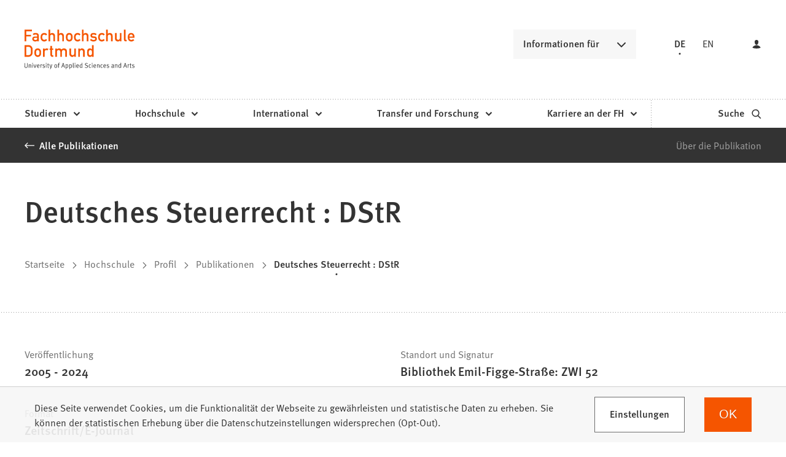

--- FILE ---
content_type: text/html; charset=UTF-8
request_url: https://www.fh-dortmund.de/publikationen/bibliothek/103020100000250986.php
body_size: 10251
content:
<!DOCTYPE html>
<html lang="de-DE" itemscope="itemscope" class="no-js">
    <head>
        <meta charset="UTF-8" /><title>Deutsches Steuerrecht : DStR | Fachhochschule Dortmund </title><meta http-equiv="x-ua-compatible" content="ie=edge"><link rel="dns-prefetch" href="//analytics.fh-dortmund.de"><link rel="search" type="application/opensearchdescription+xml" href="/index.php?sp:out=openSearch" title="Fachhochschule Dortmund"/><meta name="apple-mobile-web-app-title" content="Fachhochschule Dortmund"/><meta property="og:title" content="Deutsches Steuerrecht : DStR" /><meta property="og:type" content="website" /><meta property="og:url" content="https://www.fh-dortmund.de/publikationen/bibliothek/103020100000250986.php" /><meta property="og:image" content="https://www.fh-dortmund.de/openGraph-200x200.png" /><meta property="og:site_name" content="Fachhochschule Dortmund " /><meta property="og:locale" content="de_DE" /><meta name="generator" content="Information Enterprise Server – Sitepark GmbH" /><meta name="viewport" content="width=device-width, initial-scale=1, minimum-scale=1, user-scalable=yes" /><meta name="application-name" content="Fachhochschule Dortmund" data-content-type="json" data-namespace="sp_" data-content="{&quot;id&quot;:79102,&quot;anchor&quot;:&quot;migration.publikationen.250986&quot;,&quot;name&quot;:&quot;Deutsches Steuerrecht : DStR&quot;,&quot;changed&quot;:&quot;2025-06-04T10:51:08Z&quot;,&quot;title&quot;:&quot;Deutsches Steuerrecht : DStR&quot;,&quot;sortvalue&quot;:&quot;Deutsches Steuerrecht : DStR&quot;,&quot;group_path&quot;:[1002,1006,1094,1095,1109,78719,78725,79102],&quot;objecttype&quot;:&quot;fhdo-publications&quot;,&quot;contenttype&quot;:[&quot;fhdo-publications&quot;,&quot;article&quot;,&quot;fhdo.content.businessCard.publication&quot;,&quot;text&quot;,&quot;linkList&quot;,&quot;teaserHeadline&quot;],&quot;language&quot;:&quot;de-DE&quot;,&quot;date&quot;:&quot;2022-06-08T09:49:43Z&quot;,&quot;site&quot;:[1095],&quot;category&quot;:[78751],&quot;category_path&quot;:[78751,78734]}"/><meta name="twitter:card" content="summary" /><meta name="ies:id" content="103010100000079102-1015"/><link rel="apple-touch-icon" href="/apple-touch-icon.png"/><link rel="icon" type="image/vnd.microsoft.icon" href="/favicon.ico"/><link rel="shortcut icon" type="image/vnd.microsoft.icon" href="/favicon.ico"/><link rel="icon" type="image/png" sizes="16x16" href="/favicon-16x16.png"/><link rel="icon" type="image/png" sizes="32x32" href="/favicon-32x32.png"/><link rel="mask-icon" href="/safari-pinned-tab.svg" color="#F55500"/><meta name="msapplication-config" content="/browserconfig.xml"/><meta name="msapplication-TileColor" content="#F55500"/><link rel="manifest" href="/manifest.json"/><link rel="icon" type="image/png" sizes="48x48" href="/android-chrome-48x48.png"/><link rel="icon" type="image/png" sizes="48x48" href="/favicon-48x48.png"/><link rel="icon" type="image/png" sizes="96x96" href="/android-chrome-96x96.png"/><link rel="icon" type="image/png" sizes="144x144" href="/android-chrome-144x144.png"/><link rel="icon" type="image/png" sizes="192x192" href="/android-chrome-192x192.png"/><meta name="theme-color" content="#F55500" /><link id="styles" href="/WEB-IES/fhdo-module/2.35.0-SNAPSHOT/css/style.css?b=1762851647" rel="stylesheet"/><link id="sitekit" href="/WEB-IES/sitekit-module/3.41.4/css/sitekit-js.css" rel="stylesheet"/><script id="env">window.SP={env:{"svgPath":"\/WEB-IES\/fhdo-module\/2.35.0-SNAPSHOT\/svg-icons\/svg-icons.svg?b=1762851647","rpcPortUrl":"\/WEB-IES\/sitekit-module\/php\/SP\/SiteKit\/Rpc\/Server\/Port.php"}};</script><script id="head" src="/WEB-IES/fhdo-module/2.35.0-SNAPSHOT/js/head.js?b=1762851647" async="async"></script>    </head>
    <body>
        <!--googleoff: index-->        <script id="body" src="/WEB-IES/fhdo-module/2.35.0-SNAPSHOT/js/body.js?b=1762851647"></script>        <a href="#SP-Content" class="SP-SkipToContent SPu-access">Inhalt anspringen</a>
        <div class="SP-NavigationWrapper">
				<div class="SP-NavigationWrapper__header">
					<button
						class="SP-NavigationWrapper__button SP-NavigationWrapper__button--back"
						data-sp-mlp-back=""
					>
						<span class="SP-NavigationWrapper__button__label">zurück</span>
						<svg
							class="SPi SPi-collapsible-thick SP-NavigationWrapper__button__icon"
							aria-hidden="true"
							focusable="false"
						>
							<use xlink:href="#SPi-collapsible-thick"></use>
						</svg>
					</button>
					<button
						class="SP-NavigationWrapper__button SP-NavigationWrapper__button--exit"
						data-sp-mlp-exit=""
					>
						<span class="SP-NavigationWrapper__button__label">schließen</span>
						<svg
							class="SPi SPi-close SP-NavigationWrapper__button__icon"
							aria-hidden="true"
							focusable="false"
						>
							<use xlink:href="#SPi-close"></use>
						</svg>
					</button>
				</div>
				<div class="SP-NavigationWrapper__navigation">
					<nav class="SP-Navigation" data-sp-navigation="{&quot;activePath&quot;:[&quot;1096&quot;,&quot;1378&quot;,&quot;1385&quot;,&quot;78721&quot;,&quot;79102&quot;],&quot;activeResource&quot;:&quot;\/publikationen\/bibliothek\/103020100000250986.php&quot;,&quot;nodeProvider&quot;:{&quot;rpcNodeProvider&quot;:{&quot;rpcPortURL&quot;:&quot;\/WEB-IES\/sitekit-module\/php\/SP\/SiteKit\/Rpc\/Server\/Port.php&quot;,&quot;rpcAction&quot;:&quot;SP\\SiteKit\\Rpc\\Navigation\\MultiLevelPush&quot;}},&quot;labels&quot;:{&quot;back&quot;:&quot;zur\u00fcck&quot;,&quot;navigationEntry&quot;:&quot;Hauptnavigation&quot;,&quot;moreInformation&quot;:&quot;Informationen f\u00fcr&quot;},&quot;footer&quot;:{&quot;links&quot;:[{&quot;label&quot;:&quot;Studieninteressierte&quot;,&quot;link&quot;:&quot;\/hochschule\/profil\/mach-was-mit-wissen.php&quot;,&quot;newWindow&quot;:false},{&quot;label&quot;:&quot;Lehrende an Schulen&quot;,&quot;link&quot;:&quot;\/studieren\/orientieren\/orientierungsangebote\/fuer-lehrende-an-schulen\/index.php&quot;,&quot;newWindow&quot;:false},{&quot;label&quot;:&quot;Erstsemester&quot;,&quot;link&quot;:&quot;\/studieren\/vorbereiten\/informationen-erstsemester\/index.php&quot;,&quot;newWindow&quot;:false},{&quot;label&quot;:&quot;Alumni&quot;,&quot;link&quot;:&quot;\/microsite\/alumni\/index.php&quot;,&quot;newWindow&quot;:false},{&quot;label&quot;:&quot;Unternehmen &amp; Kooperationspartner&quot;,&quot;link&quot;:&quot;\/unternehmen-kooperationspartner.php&quot;,&quot;newWindow&quot;:false},{&quot;label&quot;:&quot;Presse \/ Medien&quot;,&quot;link&quot;:&quot;\/hochschule\/profil\/presse\/presse.php&quot;,&quot;newWindow&quot;:false},{&quot;label&quot;:&quot;Studierende &amp; Besch\u00e4ftigte&quot;,&quot;link&quot;:&quot;https:\/\/intranet.fh-dortmund.de&quot;,&quot;newWindow&quot;:true}],&quot;languageLinks&quot;:{&quot;headline&quot;:{&quot;text&quot;:&quot;Sprache&quot;},&quot;items&quot;:[{&quot;text&quot;:&quot;DE&quot;,&quot;unlink&quot;:true},{&quot;text&quot;:&quot;EN&quot;,&quot;url&quot;:&quot;https:\/\/www.fh-dortmund.de\/publikationen\/bibliothek\/103020100000250986.php?loc=en-US&quot;}]},&quot;teasers&quot;:null,&quot;trigger&quot;:[{&quot;label&quot;:&quot;Login&quot;,&quot;icon&quot;:&quot;login&quot;,&quot;attributes&quot;:{&quot;data-sp-webaccount-lightbox&quot;:{&quot;loggedIn&quot;:false,&quot;processComponents&quot;:&quot;webAccount-1&quot;,&quot;component&quot;:&quot;webAccount-1.container&quot;,&quot;baseUrl&quot;:&quot;\/meine-zentrale.php&quot;}}}]}}"></nav>
				</div>
			</div>        <div id="SP-Top" class="SP-Page" data-sp-main="">
                        <header class="SP-Header SP-Header--hasLogin"><div class="SP-Header__grid SP-Grid"><h2 class="SPu-access">Fachhochschule Dortmund </h2><a class="SP-Header__logo" href="/index.php"><img class="SP-Logo" alt="Logo der Fachhochschule Dortmund – zur Startseite" src="/WEB-IES/fhdo-module/2.35.0-SNAPSHOT/images/FHDO-Logo.svg" width="120" height="32"/><img class="SP-Logo SP-Logo--large" alt="Logo der Fachhochschule Dortmund – zur Startseite" src="/WEB-IES/fhdo-module/2.35.0-SNAPSHOT/images/FHDO-Logo-large.svg" width="242" height="88"/></a><div class="SP-Header__quicklink"><section data-sp-collapsible="{&quot;options&quot;:{&quot;enabled&quot;:true},&quot;responsive&quot;:[{&quot;breakpoint&quot;:&quot;(min-width: 50rem)&quot;,&quot;options&quot;:{&quot;expanded&quot;:false,&quot;enabled&quot;:true}},{&quot;breakpoint&quot;:&quot;(max-width: 49.9375rem)&quot;,&quot;options&quot;:{&quot;expanded&quot;:true,&quot;enabled&quot;:false}}]}" class="SP-Quicklink SP-SplitButton" id="header-quicklink"><h2 class="SP-Quicklink__headline SP-SplitButton__button SP-Button SP-Collapsible__trigger SP-Iconized--right" id="informationen-fuer" aria-expanded="false" aria-controls="SP-Collapsible-MTAyNzg2OTQ4" tabindex="0"><svg class="SPi SPi-collapsible SP-Button__icon SP-Iconized__icon" aria-hidden="true" focusable="false"><use href="#SPi-collapsible"></use></svg><span class="SP-Collapsible__trigger__text SP-Iconized__text SP-Button__text">Informationen für</span></h2><ul class="SP-LinkList SP-Quicklink__list SP-SplitButton__menu SP-Collapsible__content" id="SP-Collapsible-MTAyNzg2OTQ4" aria-hidden="true" style="display:none;"><li class="SP-Quicklink__item SP-SplitButton__menu__item SP-LinkList__item"><a class="SP-Link SP-Quicklink__link" href="/hochschule/profil/mach-was-mit-wissen.php"><span class="SP-Link__text"><span class="SP-Link__title">Studieninteressierte</span></span></a></li><li class="SP-Quicklink__item SP-SplitButton__menu__item SP-LinkList__item"><a class="SP-Link SP-Quicklink__link" href="/studieren/orientieren/orientierungsangebote/fuer-lehrende-an-schulen/index.php"><span class="SP-Link__text"><span class="SP-Link__title">Lehrende an Schulen</span></span></a></li><li class="SP-Quicklink__item SP-SplitButton__menu__item SP-LinkList__item"><a class="SP-Link SP-Quicklink__link" href="/studieren/vorbereiten/informationen-erstsemester/index.php"><span class="SP-Link__text"><span class="SP-Link__title">Erstsemester</span></span></a></li><li class="SP-Quicklink__item SP-SplitButton__menu__item SP-LinkList__item"><a class="SP-Link SP-Quicklink__link" href="/microsite/alumni/index.php"><span class="SP-Link__text"><span class="SP-Link__title">Alumni</span></span></a></li><li class="SP-Quicklink__item SP-SplitButton__menu__item SP-LinkList__item"><a class="SP-Link SP-Quicklink__link" href="/unternehmen-kooperationspartner.php"><span class="SP-Link__text"><span class="SP-Link__title">Unternehmen &amp; Kooperationspartner</span></span></a></li><li class="SP-Quicklink__item SP-SplitButton__menu__item SP-LinkList__item"><a class="SP-Link SP-Quicklink__link" href="/hochschule/profil/presse/presse.php"><span class="SP-Link__text"><span class="SP-Link__title">Presse / Medien</span></span></a></li><li class="SP-Quicklink__item SP-SplitButton__menu__item SP-LinkList__item"><a class="SP-Link SP-Quicklink__link SP-Iconized--right" href="https://intranet.fh-dortmund.de" target="_blank" rel="noopener"><span class="SP-Link__text SP-Iconized__text"><span class="SP-Link__title">Studierende &amp; Beschäftigte<span class="SPu-access"> (Öffnet in einem neuen Tab)</span></span></span><svg class="SPi SPi-linkNewWindow SP-Link__icon SP-Iconized__icon" aria-hidden="true" focusable="false"><use href="#SPi-linkNewWindow"></use></svg></a></li></ul></section></div><section class="SP-Languages SP-Header__languages"><h4 class="SP-Languages__headline SPu-access">Sprache</h4><ul class="SP-Languages__list"><li class="SP-Languages__item"><span class="SP-Languages__link SP-Languages__link--self"><span class="SP-Languages__link__text">DE</span></span></li><li class="SP-Languages__item"><a class="SP-Languages__link" href="https://www.fh-dortmund.de/publikationen/bibliothek/103020100000250986.php?loc=en-US"><span class="SP-Languages__link__text">EN</span></a></li></ul></section><button class="SP-Trigger SP-Trigger--login SP-Header__login" data-sp-webaccount-lightbox="{&quot;loggedIn&quot;:false,&quot;processComponents&quot;:&quot;webAccount-1&quot;,&quot;component&quot;:&quot;webAccount-1.container&quot;,&quot;baseUrl&quot;:&quot;\/meine-zentrale.php&quot;,&quot;open&quot;:false}"><svg class="SPi SPi-login SP-Trigger__icon" aria-hidden="true" focusable="false"><use href="#SPi-login"></use></svg></button><sp-molecule-navigation-custom class="SP-Header__navigation" items="[{&quot;label&quot;:&quot;Studieren&quot;,&quot;navigationEntry&quot;:{&quot;url&quot;:&quot;\/studieren\/index.php&quot;,&quot;path&quot;:[1096,1386],&quot;isActive&quot;:false,&quot;isInPath&quot;:false}},{&quot;label&quot;:&quot;Hochschule&quot;,&quot;navigationEntry&quot;:{&quot;url&quot;:&quot;\/hochschule\/index.php&quot;,&quot;path&quot;:[1096,1378],&quot;isActive&quot;:false,&quot;isInPath&quot;:true}},{&quot;label&quot;:&quot;International&quot;,&quot;navigationEntry&quot;:{&quot;url&quot;:&quot;\/international\/index.php&quot;,&quot;path&quot;:[1096,32160],&quot;isActive&quot;:false,&quot;isInPath&quot;:false}},{&quot;label&quot;:&quot;Transfer und Forschung&quot;,&quot;navigationEntry&quot;:{&quot;url&quot;:&quot;\/transfer-forschung\/index.php&quot;,&quot;path&quot;:[1096,1470],&quot;isActive&quot;:false,&quot;isInPath&quot;:false}},{&quot;label&quot;:&quot;Karriere an der FH&quot;,&quot;navigationEntry&quot;:{&quot;url&quot;:&quot;\/karriere\/index.php&quot;,&quot;path&quot;:[1096,1406],&quot;isActive&quot;:false,&quot;isInPath&quot;:false}}]" language="{&quot;navigationEntry&quot;:&quot;Hauptnavigation&quot;,&quot;close&quot;:&quot;schlie\u00dfen&quot;,&quot;back&quot;:&quot;zur\u00fcck&quot;,&quot;ariaLabelClose&quot;:&quot;Navigation schlie\u00dfen&quot;}" navigation-teaser-data="[]" tabindex="-1"></sp-molecule-navigation-custom><div class="SP-Header__functions"><a class="SP-Header__trigger SP-Trigger SP-Trigger--search SP-Iconized--right" href="/suche.php" aria-label="zur Suche"><span class="SP-Trigger__text SP-Iconized__text">Suche</span><svg class="SPi SPi-search SP-Trigger__icon SP-Iconized__icon" aria-hidden="true" focusable="false"><use href="#SPi-search"></use></svg></a><button data-sp-open-navigation="{}" class="SP-Header__trigger SP-Trigger SP-Trigger--sidebar" aria-label="Navigation öffnen"><svg class="SPi SPi-navigation SP-Trigger__icon" aria-hidden="true" focusable="false"><use href="#SPi-navigation"></use></svg></button></div></div></header>            <main id="SP-Content" class="SP-Grid SP-Content">
                <!--googleon: index-->                <article class="SP-Article">
                    <header class="SP-ContentHeader SP-ArticleHeader SP-ArticleHeader--detail">
                        <div class="SP-MetaNavigation SP-ArticleHeader__metaNavigation SP-Grid__full--background"><div class="SP-MetaNavigation__grid"><div class="SP-MetaNavigation__archiveLink"><a class="SP-Link SP-Iconized--left" href="/publikationen/index.php"><svg class="SPi SPi-back SP-Link__icon SP-Iconized__icon" aria-hidden="true" focusable="false"><use href="#SPi-back"></use></svg><!--googleoff: index--><span class="SP-Link__text SP-Iconized__text"><span class="SP-Link__title">Alle Publikationen</span></span><!--googleon: index--></a></div><div class="SP-MetaNavigation__toc"><div class="SP-AnchorList SP-MetaNavigation__anchorList"><div data-sp-splitbutton class="SP-SplitButton SP-AnchorList__splitButton"><span data-sp-button role="button" class="SP-Button SP-SplitButton__button SP-Iconized--right" aria-haspopup="true" aria-expanded="false" aria-controls="NjM2NjExNTUx" tabindex="0"><svg class="SPi SPi-collapsible SP-Button__icon SP-Iconized__icon" aria-hidden="true" focusable="false"><use href="#SPi-collapsible"></use></svg><span class="SP-Button__text SP-Iconized__text">Springen zu</span></span><ul aria-hidden="true" data-sp-menu class="SP-SplitButton__menu" role="menu" tabIndex="-1" id="NjM2NjExNTUx"><li class="SP-SplitButton__menu__item" role="menuitem"><a class="SP-Link SP-Anchor" href="#ueber-die-publikation"><!--googleoff: index--><span class="SP-Link__text"><span class="SP-Link__title">Über die Publikation</span></span><!--googleon: index--></a></li></ul></div></div></div></div></div>                        <div class="SP-ArticleHeader__grid">
                            <div class="SP-ArticleHeader__archiveLink"><a class="SP-Link SP-Iconized--left" href="/publikationen/index.php"><svg class="SPi SPi-back SP-Link__icon SP-Iconized__icon" aria-hidden="true" focusable="false"><use href="#SPi-back"></use></svg><!--googleoff: index--><span class="SP-Link__text SP-Iconized__text"><span class="SP-Link__title">Alle Publikationen</span></span><!--googleon: index--></a></div><div class="SP-Headline--article SP-ArticleHeader__headline"><h1 class="SP-Headline__text" id="deutsches-steuerrecht-dstr">Deutsches Steuerrecht : DStR</h1></div><div class="SP-ArticleHeader__meta"><!--googleoff: index--><nav class="SP-Path"><h2 class="SP-Path__headline SPu-access">Sie befinden sich hier:</h2><ol class="SP-Path__list"><li class="SP-Path__item"><a class="SP-Path__link" href="/index.php"><span>Startseite</span></a></li><li class="SP-Path__item"><svg class="SPi SPi-path SP-Path__item__icon" aria-hidden="true" focusable="false"><use href="#SPi-path"></use></svg><a class="SP-Path__link" href="/hochschule/index.php"><span>Hochschule</span></a></li><li class="SP-Path__item"><svg class="SPi SPi-path SP-Path__item__icon" aria-hidden="true" focusable="false"><use href="#SPi-path"></use></svg><a class="SP-Path__link" href="/hochschule/profil/index.php"><span>Profil</span></a></li><li class="SP-Path__item"><svg class="SPi SPi-path SP-Path__item__icon" aria-hidden="true" focusable="false"><use href="#SPi-path"></use></svg><a class="SP-Path__link" href="/publikationen/index.php"><span>Publikationen</span></a></li><li class="SP-Path__item"><svg class="SPi SPi-path SP-Path__item__icon" aria-hidden="true" focusable="false"><use href="#SPi-path"></use></svg><strong class="SP-Path__self">Deutsches Steuerrecht : DStR</strong></li></ol></nav><!--googleon: index--></div><div class="SP-VisitingCard SP-ArticleHeader__visitingCard SP-VisitingCard--few"><div class="SP-VistingCard__facts SP-Collapsible" data-sp-collapsible="{&quot;options&quot;:{&quot;enabled&quot;:true,&quot;scroll&quot;:true},&quot;responsive&quot;:[{&quot;breakpoint&quot;:&quot;(min-width: 50rem)&quot;,&quot;options&quot;:{&quot;expanded&quot;:true,&quot;enabled&quot;:false}},{&quot;breakpoint&quot;:&quot;(max-width: 49.9375rem)&quot;,&quot;options&quot;:{&quot;expanded&quot;:true,&quot;enabled&quot;:true}}]}"><h2 class="SP-Headline--section SP-VisitingCard__headline SP-Collapsible__trigger SP-Iconized--right" aria-expanded="true" aria-controls="SP-Collapsible-Njc2MDQ0OTYz" tabindex="0"><svg class="SPi SPi-collapsible SP-Collapsible__trigger__icon SP-Iconized__icon" aria-hidden="true" focusable="false"><use href="#SPi-collapsible"></use></svg><span class="SP-Collapsible__trigger__text SP-Iconized__text">Schnelle Fakten</span></h2><ul class="SP-VisitingCard__facts__list SP-Collapsible__content" id="SP-Collapsible-Njc2MDQ0OTYz" aria-hidden="false" style="display:block;"><li class="SP-VisitingCard__facts__item"><div class="SP-LabelItem"><div class="SP-LabelItem__description"><p>Veröffentlichung</p></div><div class="SP-LabelItem__content"><ul class="SP-LabelItem__list"><li class="SP-LabelItem__item">  2005 - 2024</li></ul></div></div></li><li class="SP-VisitingCard__facts__item"><div class="SP-LabelItem"><div class="SP-LabelItem__description"><p>Standort und Signatur</p></div><div class="SP-LabelItem__content"><ul class="SP-LabelItem__list"><li class="SP-LabelItem__item">Bibliothek Emil-Figge-Straße: ZWI 52</li></ul></div></div></li><li class="SP-VisitingCard__facts__item"><div class="SP-LabelItem"><div class="SP-LabelItem__description"><p>Format</p></div><div class="SP-LabelItem__content"><p>Zeitschrift/E-Journal</p></div></div></li></ul></div><div class="SP-Infoboxes SP-Infoboxes--phone SP-Grid__aside" data-sp-infoboxes-phone=""></div></div>                        </div>
                    </header>
                    <div class="SP-ContentMain SP-ArticleMain">
                    	                        <div class="SP-Grid__main SP-Grid__left">
                            <div class="SP-ArticleContent">
                                <section class="SP-Section" aria-labelledby="ueber-die-publikation"><div class="SP-Headline--section"><h2 class="SP-Headline__text" id="ueber-die-publikation">Über die Publikation</h2></div><div class="SP-Section__content"><div class="SP-Text"><div data-sp-table data-sp-richtext-link-icons class="SP-Paragraph"><p>Zeitschrift auch als E-Journal verfügbar</p></div></div></div></section>                            </div>
                        </div>
                                                    <div class="SP-Infoboxes SP-Infoboxes--desktop SP-Grid__aside SP-Grid__right" data-sp-infoboxes-desktop=""></div>
                            <div class="SP-InfoboxesTemplate" data-sp-infoboxes="{&quot;phone&quot;:&quot;[data-sp-infoboxes-phone]&quot;,&quot;desktop&quot;:&quot;[data-sp-infoboxes-desktop]&quot;}">
                                <template id="infoboxes">
                                    <section class="SP-Infobox SP-Collapsible" aria-labelledby="weiterfuehrende-informationen-2" data-sp-collapsible="{&quot;options&quot;:{&quot;enabled&quot;:true},&quot;responsive&quot;:[{&quot;breakpoint&quot;:&quot;(max-width: 49.9375rem)&quot;,&quot;options&quot;:{&quot;expanded&quot;:false,&quot;enabled&quot;:true}},{&quot;breakpoint&quot;:&quot;(min-width: 50rem)&quot;,&quot;options&quot;:{&quot;expanded&quot;:true,&quot;enabled&quot;:false}}]}"><div class="SP-Headline--section SP-Infobox__headline SP-Collapsible__trigger SP-Iconized--right" aria-expanded="true" aria-controls="SP-Collapsible-NDQzNTE5OTY1" role="button" tabindex="0"><svg class="SPi SPi-collapsible SP-Collapsible__trigger__icon SP-Iconized__icon" aria-hidden="true" focusable="false"><use href="#SPi-collapsible"></use></svg><div class="SP-Collapsible__trigger__text SP-Iconized__text"><h2 class="SP-Headline__text" id="weiterfuehrende-informationen-2">Weiterführende Informationen</h2></div></div><div class="SP-Collapsible__content" id="SP-Collapsible-NDQzNTE5OTY1" role="region" aria-hidden="false" style="display:block;"><section class="SP-LinkList"><ul class="SP-LinkList__list"><li class="SP-LinkList__item"><a class="SP-Link SP-Iconized--right" href="/publikationen/index.php"><!--googleoff: index--><span class="SP-Link__text SP-Iconized__text"><span class="SP-Link__title">Alle Publikationen der Fachhochschule Dortmund</span></span><!--googleon: index--><svg class="SPi SPi-link SP-Link__icon SP-Iconized__icon" aria-hidden="true" focusable="false"><use href="#SPi-link"></use></svg></a></li><li class="SP-LinkList__item"><a class="SP-Link SP-Iconized--right" href="/microsite/bibliothek/index.php"><!--googleoff: index--><span class="SP-Link__text SP-Iconized__text"><span class="SP-Link__title">Bibliothek der Fachhochschule Dortmund</span></span><!--googleon: index--><svg class="SPi SPi-link SP-Link__icon SP-Iconized__icon" aria-hidden="true" focusable="false"><use href="#SPi-link"></use></svg></a></li><li class="SP-LinkList__item"><a class="SP-Link SP-Iconized--right" href="https://ezb.ur.de/detail.phtml?jour_id=24849&amp;bibid=FHBDO" target="_blank" rel="noopener"><span class="SP-Link__text SP-Iconized__text"><span class="SP-Link__title">E-Journal<span class="SPu-access"> (Öffnet in einem neuen Tab)</span></span></span><svg class="SPi SPi-linkNewWindow SP-Link__icon SP-Iconized__icon" aria-hidden="true" focusable="false"><use href="#SPi-linkNewWindow"></use></svg></a></li></ul></section></div></section>                                </template>
                            </div>
                                                                        </div>
                    <footer class="SP-ContentFooter SP-ArticleFooter">
                       <div data-nosnippet> 
                       <!--googleoff: index--><section class="SP-Annotations" role="doc-appendix" aria-labelledby="SP-MjExMjM2Njg5" data-sp-annotationviewer="{&quot;translations&quot;:{&quot;info&quot;:&quot;Information&quot;,&quot;abbreviation&quot;:&quot;Abk\u00fcrzung&quot;,&quot;copyright&quot;:&quot;Copyright&quot;,&quot;glossary&quot;:&quot;Glossar&quot;,&quot;footnote&quot;:&quot;Fu\u00dfnote&quot;,&quot;language&quot;:&quot;\u00dcbersetzung&quot;,&quot;closeButton&quot;:&quot;schlie\u00dfen&quot;,&quot;backButton&quot;:&quot;zur\u00fcck&quot;},&quot;icons&quot;:[]}"><h2 class="SP-Annotations__headline" id="SP-MjExMjM2Njg5">Erläuterungen und Hinweise</h2></section><!--googleon: index-->                       </div>
                    </footer>
                </article>
                <!--googleoff: index-->            </main>
            <footer class="SP-Footer"><div data-sp-toc="{&quot;options&quot;:{&quot;speed&quot;:300}}" class="SP-Footer__grid SP-Grid"><div class="SP-Footer__toTop"><button data-sp-trigger-scroll="{&quot;selector&quot;:&quot;#SP-Top&quot;,&quot;fallbackSelector&quot;:&quot;#SP-Content&quot;,&quot;scrollingOptions&quot;:{&quot;speed&quot;:150,&quot;minDuration&quot;:375,&quot;eventStartData&quot;:{&quot;showHeader&quot;:true}}}" class="SP-Trigger SP-Trigger--top SP-Iconized--right"><span class="SP-Trigger__text SP-Iconized__text">Nach oben</span><svg class="SPi SPi-top SP-Trigger__icon SP-Iconized__icon" aria-hidden="true" focusable="false"><use href="#SPi-top"></use></svg></button></div><div class="SP-Footer__content"><section class="SP-LinkList SP-LinkList--footer SP-Collapsible" data-sp-collapsible="{&quot;scroll&quot;:true,&quot;responsive&quot;:[{&quot;breakpoint&quot;:&quot;(min-width: 50rem)&quot;,&quot;options&quot;:{&quot;enabled&quot;:false,&quot;expanded&quot;:true}},{&quot;breakpoint&quot;:&quot;(max-width: 49.9375rem)&quot;,&quot;options&quot;:{&quot;enabled&quot;:true,&quot;expanded&quot;:false}}]}"><div class="SP-Headline--footer SP-Collapsible__trigger SP-Iconized--right" aria-expanded="true" aria-controls="SP-Collapsible-MTcwNjk5MDY" role="button" tabindex="0"><svg class="SPi SPi-collapsible SP-Collapsible__trigger__icon SP-Iconized__icon" aria-hidden="true" focusable="false"><use href="#SPi-collapsible"></use></svg><div class="SP-Collapsible__trigger__text SP-Iconized__text"><h3 class="SP-Headline__text" id="services">Services</h3></div></div><ul class="SP-LinkList__list SP-Collapsible__content" id="SP-Collapsible-MTcwNjk5MDY" aria-hidden="false" style="display:block;"><li class="SP-LinkList__item"><a class="SP-Link" href="/hilfe-im-notfall.php"><span class="SP-Link__text"><span class="SP-Link__title">Hilfe im Notfall</span></span></a></li><li class="SP-LinkList__item"><a class="SP-Link" href="/microsite/bibliothek/index.php"><span class="SP-Link__text"><span class="SP-Link__title">Bibliothek</span></span></a></li><li class="SP-LinkList__item"><a class="SP-Link SP-Iconized--right" href="https://shop.fh-dortmund.de/" target="_blank" rel="noopener"><span class="SP-Link__text SP-Iconized__text"><span class="SP-Link__title">FH-Shop<span class="SPu-access"> (Öffnet in einem neuen Tab)</span></span></span><svg class="SPi SPi-linkNewWindow-thin SP-Link__icon SP-Iconized__icon" aria-hidden="true" focusable="false"><use href="#SPi-linkNewWindow-thin"></use></svg></a></li><li class="SP-LinkList__item"><a class="SP-Link" href="/hochschule/profil/presse/presse.php"><span class="SP-Link__text"><span class="SP-Link__title">Presse</span></span></a></li><li class="SP-LinkList__item"><a class="SP-Link" href="/sitemap.php"><span class="SP-Link__text"><span class="SP-Link__title">Sitemap</span></span></a></li><li class="SP-LinkList__item"><a class="SP-Link" href="/fh-dortmund-in-leichter-sprache.php"><span class="SP-Link__text"><span class="SP-Link__title">Leichte Sprache</span></span></a></li></ul></section><section class="SP-LinkList SP-LinkList--footer SP-Collapsible" data-sp-collapsible="{&quot;scroll&quot;:true,&quot;responsive&quot;:[{&quot;breakpoint&quot;:&quot;(min-width: 50rem)&quot;,&quot;options&quot;:{&quot;enabled&quot;:false,&quot;expanded&quot;:true}},{&quot;breakpoint&quot;:&quot;(max-width: 49.9375rem)&quot;,&quot;options&quot;:{&quot;enabled&quot;:true,&quot;expanded&quot;:false}}]}"><div class="SP-Headline--footer SP-Collapsible__trigger SP-Iconized--right" aria-expanded="true" aria-controls="SP-Collapsible-NzM5NjA3NDE3" role="button" tabindex="0"><svg class="SPi SPi-collapsible SP-Collapsible__trigger__icon SP-Iconized__icon" aria-hidden="true" focusable="false"><use href="#SPi-collapsible"></use></svg><div class="SP-Collapsible__trigger__text SP-Iconized__text"><h3 class="SP-Headline__text" id="quicklinks">Quicklinks</h3></div></div><ul class="SP-LinkList__list SP-Collapsible__content" id="SP-Collapsible-NzM5NjA3NDE3" aria-hidden="false" style="display:block;"><li class="SP-LinkList__item"><a class="SP-Link" href="/personen/index.php"><span class="SP-Link__text"><span class="SP-Link__title">Personen</span></span></a></li><li class="SP-LinkList__item"><a class="SP-Link" href="/news/index.php"><span class="SP-Link__text"><span class="SP-Link__title">News</span></span></a></li><li class="SP-LinkList__item"><a class="SP-Link" href="/termine/index.php"><span class="SP-Link__text"><span class="SP-Link__title">Termine</span></span></a></li><li class="SP-LinkList__item"><a class="SP-Link" href="/projekte/index.php"><span class="SP-Link__text"><span class="SP-Link__title">Projekte</span></span></a></li><li class="SP-LinkList__item"><a class="SP-Link" href="/publikationen/index.php"><span class="SP-Link__text"><span class="SP-Link__title">Publikationen</span></span></a></li><li class="SP-LinkList__item"><a class="SP-Link" href="/hochschule/standorte.php"><span class="SP-Link__text"><span class="SP-Link__title">Standorte</span></span></a></li><li class="SP-LinkList__item"><a class="SP-Link" href="/virtueller-campus.php"><span class="SP-Link__text"><span class="SP-Link__title">Virtueller Campus</span></span></a></li><li class="SP-LinkList__item"><a class="SP-Link" href="/newsletter-anmeldung/index.php"><span class="SP-Link__text"><span class="SP-Link__title">Newsletter</span></span></a></li></ul></section><section class="SP-LinkList SP-LinkList--footer SP-Collapsible" data-sp-collapsible="{&quot;scroll&quot;:true,&quot;responsive&quot;:[{&quot;breakpoint&quot;:&quot;(min-width: 50rem)&quot;,&quot;options&quot;:{&quot;enabled&quot;:false,&quot;expanded&quot;:true}},{&quot;breakpoint&quot;:&quot;(max-width: 49.9375rem)&quot;,&quot;options&quot;:{&quot;enabled&quot;:true,&quot;expanded&quot;:false}}]}"><div class="SP-Headline--footer SP-Collapsible__trigger SP-Iconized--right" aria-expanded="true" aria-controls="SP-Collapsible-NzY5MDU0OTU3" role="button" tabindex="0"><svg class="SPi SPi-collapsible SP-Collapsible__trigger__icon SP-Iconized__icon" aria-hidden="true" focusable="false"><use href="#SPi-collapsible"></use></svg><div class="SP-Collapsible__trigger__text SP-Iconized__text"><h3 class="SP-Headline__text" id="portale">Portale</h3></div></div><ul class="SP-LinkList__list SP-Collapsible__content" id="SP-Collapsible-NzY5MDU0OTU3" aria-hidden="false" style="display:block;"><li class="SP-LinkList__item"><a class="SP-Link SP-Iconized--right" href="https://portal.fh-dortmund.de/" target="_blank" rel="noopener"><span class="SP-Link__text SP-Iconized__text"><span class="SP-Link__title">Studienportal<span class="SPu-access"> (Öffnet in einem neuen Tab)</span></span></span><svg class="SPi SPi-linkNewWindow-thin SP-Link__icon SP-Iconized__icon" aria-hidden="true" focusable="false"><use href="#SPi-linkNewWindow-thin"></use></svg></a></li><li class="SP-LinkList__item"><a class="SP-Link SP-Iconized--right" href="https://www.ilias.fh-dortmund.de/" target="_blank" rel="noopener"><span class="SP-Link__text SP-Iconized__text"><span class="SP-Link__title">ILIAS<span class="SPu-access"> (Öffnet in einem neuen Tab)</span></span></span><svg class="SPi SPi-linkNewWindow-thin SP-Link__icon SP-Iconized__icon" aria-hidden="true" focusable="false"><use href="#SPi-linkNewWindow-thin"></use></svg></a></li><li class="SP-LinkList__item"><a class="SP-Link SP-Iconized--right" href="https://outlook.office365.com/owa/fh-dortmund.de" target="_blank" rel="noopener"><span class="SP-Link__text SP-Iconized__text"><span class="SP-Link__title">Webmail-Portal<span class="SPu-access"> (Öffnet in einem neuen Tab)</span></span></span><svg class="SPi SPi-linkNewWindow-thin SP-Link__icon SP-Iconized__icon" aria-hidden="true" focusable="false"><use href="#SPi-linkNewWindow-thin"></use></svg></a></li></ul></section></div><div class="SP-Footer__buttons"><a data-sp-button class="SP-Button SP-Button--primary SP-Button--footer SP-Iconized--right" href="https://portal.fh-dortmund.de/qisserver/pages/cs/sys/portal/hisinoneStartPage.faces?page=2" target="_blank" rel="noopener"><span class="SP-Link__text SP-Iconized__text"><span class="SP-Link__title">Jetzt bewerben<span class="SPu-access"> (Öffnet in einem neuen Tab)</span></span></span><svg class="SPi SPi-linkNewWindow SP-Button__icon SP-Iconized__icon" aria-hidden="true" focusable="false"><use href="#SPi-linkNewWindow"></use></svg></a><a data-sp-button class="SP-Button SP-Button--secondary SP-Button--footer SP-Iconized--right" href="https://intranet.fh-dortmund.de" target="_blank" rel="noopener"><span class="SP-Link__text SP-Iconized__text"><span class="SP-Link__title">Intranet<span class="SPu-access"> (Öffnet in einem neuen Tab)</span></span></span><svg class="SPi SPi-linkNewWindow SP-Button__icon SP-Iconized__icon" aria-hidden="true" focusable="false"><use href="#SPi-linkNewWindow"></use></svg></a></div><section class="SP-Social SP-Footer__social"><h4 class="SP-Headline--paragraph SP-Social__headline">Besuchen Sie uns auf:</h4><ul class="SP-Social__items"><li class="SP-Social__item"><a class="SP-Social__link" href="https://www.facebook.com/fhdortmund/" aria-label="Facebook" target="_blank" rel="noopener"><svg class="SPi SPi-facebook SP-Social__icon" aria-hidden="true" focusable="false"><use href="#SPi-facebook"></use></svg></a></li><li class="SP-Social__item"><a class="SP-Social__link" href="https://www.threads.net/@fhdortmund" target="_blank" rel="noopener" aria-label="https://www.threads.net/@fhdortmund"><svg class="SPi SPi-threads SP-Social__icon" aria-hidden="true" focusable="false"><use href="#SPi-threads"></use></svg></a></li><li class="SP-Social__item"><a class="SP-Social__link" href="https://bsky.app/profile/fhdortmund.bsky.social" target="_blank" rel="noopener" aria-label="https://bsky.app/profile/fhdortmund.bsky.social"><svg class="SPi SPi-bluesky SP-Social__icon" aria-hidden="true" focusable="false"><use href="#SPi-bluesky"></use></svg></a></li><li class="SP-Social__item"><a class="SP-Social__link" href="https://www.youtube.com/user/FachhochschuleDO" aria-label="Youtube" target="_blank" rel="noopener"><svg class="SPi SPi-youtube SP-Social__icon" aria-hidden="true" focusable="false"><use href="#SPi-youtube"></use></svg></a></li><li class="SP-Social__item"><a class="SP-Social__link" href="https://www.instagram.com/fhdortmund/" aria-label="Instagram" target="_blank" rel="noopener"><svg class="SPi SPi-instagram SP-Social__icon" aria-hidden="true" focusable="false"><use href="#SPi-instagram"></use></svg></a></li><li class="SP-Social__item"><a class="SP-Social__link" href="https://www.tiktok.com/@fhdortmund?lang=de-DE" aria-label="TikTok" target="_blank" rel="noopener"><svg class="SPi SPi-tiktok SP-Social__icon" aria-hidden="true" focusable="false"><use href="#SPi-tiktok"></use></svg></a></li><li class="SP-Social__item"><a class="SP-Social__link" href="https://www.linkedin.com/school/fachhochschule-dortmund/" aria-label="LinkedIn" target="_blank" rel="noopener"><svg class="SPi SPi-linkedin SP-Social__icon" aria-hidden="true" focusable="false"><use href="#SPi-linkedin"></use></svg></a></li><li class="SP-Social__item"><a class="SP-Social__link" href="https://www.xing.com/pages/fachhochschuledortmund" aria-label="XING" target="_blank" rel="noopener"><svg class="SPi SPi-xing SP-Social__icon" aria-hidden="true" focusable="false"><use href="#SPi-xing"></use></svg></a></li><li class="SP-Social__item"><a class="SP-Social__link" href="https://www.kununu.com/de/fh-dortmund" aria-label="kununu" target="_blank" rel="noopener"><svg class="SPi SPi-kununu SP-Social__icon" aria-hidden="true" focusable="false"><use href="#SPi-kununu"></use></svg></a></li><li class="SP-Social__item"><a class="SP-Social__link" href="https://www.fh-dortmund.de/?sp:out=rss" aria-label="RSS-Feed" target="_blank" rel="noopener"><svg class="SPi SPi-rss SP-Social__icon" aria-hidden="true" focusable="false"><use href="#SPi-rss"></use></svg></a></li></ul></section><div class="SP-Footer__logo"><img class="SP-Logo" alt="Logo der Fachhochschule Dortmund – zur Startseite" src="/WEB-IES/fhdo-module/2.35.0-SNAPSHOT/images/FHDO-Logo.svg" width="120" height="32"/><img class="SP-Logo SP-Logo--large" alt="Logo der Fachhochschule Dortmund – zur Startseite" src="/WEB-IES/fhdo-module/2.35.0-SNAPSHOT/images/FHDO-Logo-large.svg" width="242" height="88"/></div><div class="SP-Bannerlist SP-Footer__banner"><ul class="SP-Bannerlist__list"><li class="SP-Bannerlist__item"><a class="SP-Bannerlist__link" href="https://www.deutschlandstipendium.de/deutschlandstipendium/de/home/home_node.html" target="_blank" rel="noopener"><div><img class="SP-Bannerlist__image" id="imgODM1MTkxNDc4-img" src="/headerFooter.php.media/75764/BMBF_Logo_Deutschlandstipendium_Hochschule_RGB.svg.scaled/f5efb4040fb9f1b84fac7a420dc91bb4.png" alt="Logo: Deutschlandstipendium" width="219" height="110"/></div></a></li><li class="SP-Bannerlist__item"><a class="SP-Bannerlist__link" href="https://www.eua.eu/about/member-directory.html" target="_blank" rel="noopener"><div><img class="SP-Bannerlist__image" id="imgMTI0NjcyNjc2-img" src="/headerFooter.php.media/36093/EUA-Members_RGB.png.scaled/13a0374ab1490c9c15a70d36cbf5bc00.png" alt="Logo: Member of eua – European University Association" width="220" height="90"/></div></a></li><li class="SP-Bannerlist__item"><a class="SP-Bannerlist__link" href="https://www.internationale-hochschulkooperationen.de/index.php?id=1395" target="_blank" rel="noopener"><div><img class="SP-Bannerlist__image" id="imgNDk0NDU0NDM5-img" src="/headerFooter.php.media/36094/CodeOfConduct_kurz_RGB.png.scaled/07c20579eeeab3ed5197988ed3316919.png" alt="Logo: Code of Conduct" width="202" height="110"/></div></a></li><li class="SP-Bannerlist__item"><a class="SP-Bannerlist__link" href="/studieren/beratung/zentrale-beratungsstellen/Studieren-mit-Kind.php"><div><img class="SP-Bannerlist__image" id="imgNDQxMTc5MTkx-img" src="/headerFooter.php.media/160600/audit_fgh_rz_2008_DE_RGB.png.scaled/3d5085bab3f02972061b120c36e975ff.png" alt="Logo: Zertifikat seit 2008 Audit familiengerechte Hochschule" width="110" height="110"/></div></a></li><li class="SP-Bannerlist__item"><a class="SP-Bannerlist__link" href="/international/international-office/internationalisierung.php"><div><img class="SP-Bannerlist__image" id="imgMzI3NDcwNjg1-img" src="/headerFooter.php.media/81070/Siegel-Re-Audit-2017-2022_rgb.svg.scaled/67fac482d45cbecff6be4b92dee00011.png" alt="Siegel: HRK-Re-Audit Internationalisierung der Hochschulen 2017–2022" width="110" height="110"/></div></a></li><li class="SP-Bannerlist__item"><a class="SP-Bannerlist__link" href="/hochschule/engagement/begabtenfoerderung.php"><div><img class="SP-Bannerlist__image" id="imgMjk5NjgzMDE0-img" src="/headerFooter.php.media/63027/logo_stipendiumPLus.png.scaled/757c0f235116db80abc48d41edd94df5.png" alt="Schriftzug &quot;stipendiumplus&quot; mit der Subline &quot;Begabtenförderung im Hochschulbereich&quot;" width="133" height="110"/></div></a></li><li class="SP-Bannerlist__item"><a class="SP-Bannerlist__link" href="https://www.total-e-quality.de/de/" target="_blank" rel="noopener"><div><img class="SP-Bannerlist__image" id="imgNTM3NDE4ODM-img" src="/headerFooter.php.media/131711/TEQ_logo.svg.scaled/e7b626f713a3b7bee1eb9740776c819c.png" alt="Logo Total E-Quality" width="113" height="110"/></div></a></li><li class="SP-Bannerlist__item"><div class="SP-Bannerlist__link"><div><img class="SP-Bannerlist__image" id="imgNzM5MzM4MDIz-img" src="/headerFooter.php.media/164056/logo_COMPANY-BALANCE-EXTERNAL-AUDIT_de_color_WEB.png.scaled/ed1608593367aeba4c5065b9394e2836.png" alt="Audit-Label Gemeinwohl-Ökonomie" width="161" height="110"/></div></div></li></ul></div><div class="SP-Footer__footer SP-Grid__full--background"><div class="SP-LinkList SP-LinkList--footer SP-Footer__service"><ul class="SP-LinkList__list"><li class="SP-LinkList__item"><a class="SP-Link SP-Link--footer" href="/impressum.php"><span class="SP-Link__text"><span class="SP-Link__title">Impressum</span></span></a></li><li class="SP-LinkList__item"><a class="SP-Link SP-Link--footer" href="/datenschutzerklaerung.php"><span class="SP-Link__text"><span class="SP-Link__title">Datenschutz</span></span></a></li><li class="SP-LinkList__item"><a class="SP-Link SP-Link--footer" href="/barrierefreiheit.php"><span class="SP-Link__text"><span class="SP-Link__title">Barrierefreiheit</span></span></a></li><li class="SP-LinkList__item"><a class="SP-Link SP-Link--footer" href="/feedback.php"><span class="SP-Link__text"><span class="SP-Link__title">Feedback</span></span></a></li></ul></div><div class="SP-Footer__slogan">we focus on students</div></div></div></footer>        </div>
        <div class="SP-CookieUsageNotification SP-Global__cookieusagenotification" data-sp-cookie-usage-notification><p class="SP-CookieUsageNotification__text">Diese Seite verwendet Cookies, um die Funktionalität der Webseite zu gewährleisten und statistische Daten zu erheben. Sie können der statistischen Erhebung über die Datenschutzeinstellungen widersprechen (Opt-Out).</p><a class="SP-CookieUsageNotification__more" href="/datenschutzerklaerung.php" target="_blank" rel="noopener"><span class="SP-Link__title">Einstellungen<span class="SPu-access"> (Öffnet in einem neuen Tab)</span></span></a><button class="SP-CookieUsageNotification__ok"><span>OK</span></button></div>        <script id="sitekit-js" src="/WEB-IES/sitekit-module/3.41.4/js/sitekit-js.js"></script><script id="sitekit-js-renderer-arvedui" src="/WEB-IES/sitekit-module/3.41.4/js/sitekit-js-renderer-arvedui.js"></script><script id="main" src="/WEB-IES/fhdo-module/2.35.0-SNAPSHOT/js/main.js?b=1762851647"></script><script id="piwik-config">var _paq = _paq || [];
_paq.push(['setCustomUrl', "https:\/\/www.fh-dortmund.de\/publikationen\/bibliothek\/103020100000250986.php"]);
_paq.push(['setSecureCookie', true]);
_paq.push(['disableCookies']);
_paq.push(['trackPageView']);
_paq.push(['enableLinkTracking']);
(function() {
var u="//analytics.fh-dortmund.de/";
_paq.push(['setTrackerUrl', '//analytics.fh-dortmund.de/piwik.php']);
_paq.push(['setSiteId', '9']);
_paq.push(['setDoNotTrack', true]);
var d=document, g=d.createElement('script'), s=d.getElementsByTagName('script')[0];
g.type='text/javascript'; g.async=true; g.defer=true; g.src=u+'piwik.js'; s.parentNode.insertBefore(g,s);
})();</script><script id="bootstrap">(function bootstrap() {
	var bs = SP.sitekit.Bootstrap;
	bs.register("data-sp-annotationviewer", "SP.customer.AnnotationViewer");
	bs.register("data-sp-button", "SP.vendor.Button");
	bs.register("data-sp-cards", "SP.vendor.cards.Layout");
	bs.register("data-sp-collapsible", "SP.Collapsible");
	bs.register("data-sp-contact", "SP.vendor.Contact");
	bs.register("data-sp-figure-zoom", "SP.customer.PictureZoom");
	bs.register("data-sp-infoboxes", "SP.customer.Infoboxes");
	bs.register("data-sp-menu", "SP.vendor.Menu");
	bs.register("data-sp-open-navigation", "SP.customer.OpenNavigation");
	bs.register("data-sp-pagination", "SP.Pagination");
	bs.register("data-sp-pageperdaypagination", "SP.customer.PagePerDayPagination");
	bs.register("data-sp-picture-gallery", "SP.customer.PictureGallery");
	bs.register("data-sp-splitbutton", "SP.vendor.SplitButton");
	bs.register("data-sp-table", "SP.TableInitialiser");
	bs.register("data-sp-toc", "SP.vendor.Toc");
	bs.register("data-sp-trigger-scroll", "SP.customer.TriggerScroll");
	bs.register("data-sp-navigation", "SP.customer.MultilevelpushNavigation");
	bs.register("data-sp-mlp-back", "SP.customer.MLPBackButton");
	bs.register("data-sp-mlp-exit", "SP.customer.MLPExitButton");
	bs.register("data-sp-lightbox", "SP.vendor.Lightbox");
	bs.register("data-sp-webaccount-lightbox", "SP.WebAccount.Lightbox");
	bs.register("data-sp-form-field", "SP.vendor.form.field.Field");
	bs.register("data-sp-email", "SP.sitekit.Email");
	bs.register("data-sp-cookie-usage-notification", "SP.vendor.CookieUsageNotification");
})();</script><script id="BreadCrumbSerializer-79102" type="application/ld+json">{"@context":"http:\/\/schema.org","@type":"BreadcrumbList","itemListElement":[{"@type":"ListItem","position":1,"item":{"@id":"https:\/\/www.fh-dortmund.de\/\/index.php","name":"Startseite"}},{"@type":"ListItem","position":2,"item":{"@id":"https:\/\/www.fh-dortmund.de\/\/hochschule\/index.php","name":"Hochschule"}},{"@type":"ListItem","position":3,"item":{"@id":"https:\/\/www.fh-dortmund.de\/\/hochschule\/profil\/index.php","name":"Profil"}},{"@type":"ListItem","position":4,"item":{"@id":"https:\/\/www.fh-dortmund.de\/\/publikationen\/index.php","name":"Publikationen"}},{"@type":"ListItem","position":5,"item":{"@id":"https:\/\/www.fh-dortmund.de\/\/publikationen\/bibliothek\/103020100000250986.php","name":"Deutsches Steuerrecht : DStR"}}]}</script>        <div class="SP-Lightbox SP-Lightbox--filter mfp-hide" role="dialog" aria-labelledby="SP-NjA0MTA4NDg0"><div class="SP-Lightbox__title"><span class="SP-Lightbox__label" id="SP-NjA0MTA4NDg0">Filter</span><button class="SP-Lightbox__close SP-Iconized--only" title="schließen" aria-label="schließen"><svg class="SPi SPi-close SP-Lightbox__close__icon SP-Iconized__icon" aria-hidden="true" focusable="false"><use href="#SPi-close"></use></svg></button></div><div class="SP-Lightbox__content"><sp-search-filter translations="{&quot;period&quot;:&quot;Zeitraum&quot;,&quot;from&quot;:&quot;von&quot;,&quot;to&quot;:&quot;bis&quot;,&quot;freeTextSearch&quot;:&quot;Freitextsuche&quot;,&quot;searchTerm&quot;:&quot;Suchbegriff eingeben&quot;,&quot;startSearch&quot;:&quot;Suche starten&quot;,&quot;alphabeticalSearch&quot;:&quot;Alphabetische Suche&quot;,&quot;results&quot;:&quot;Ergebnisse&quot;,&quot;filter&quot;:&quot;Filter&quot;,&quot;showResult&quot;:&quot;Ergebnisse anzeigen&quot;,&quot;resetFilters&quot;:&quot;Filter zur\u00fccksetzen&quot;,&quot;selectedFilters&quot;:&quot;Ausgew\u00e4hlte Filter&quot;,&quot;selectableFilters&quot;:&quot;Ausw\u00e4hlbare Filter&quot;,&quot;filtersAreSelected&quot;:{&quot;singular&quot;:&quot;ausgew\u00e4hlter Filter&quot;,&quot;plural&quot;:&quot;ausgew\u00e4hlte Filter&quot;},&quot;filterResult&quot;:&quot;Ergebnisse filtern&quot;,&quot;reset&quot;:&quot;zur\u00fccksetzen&quot;,&quot;search&quot;:&quot;Suchen&quot;}"></sp-search-filter></div></div>        <div class="pswp" tabindex="-1" role="dialog" aria-hidden="true">
    <div class="pswp__bg"></div>
    <div class="pswp__scroll-wrap">
        <div class="pswp__container">
            <div class="pswp__item"></div>
            <div class="pswp__item"></div>
            <div class="pswp__item"></div>
        </div>
        <div class="pswp__ui pswp__ui--hidden">
            <div class="pswp__top-bar">
                <div class="pswp__counter"></div>
                <button class="pswp__button pswp__button--close" title="${close}"></button>
                <a href="#" class="pswp__button pswp__button--download" title="${download}" download=""></a>
                <button class="pswp__button pswp__button--share" title="${share}"></button>
                <button class="pswp__button pswp__button--fs" title="${toggleFullscreen}"></button>
                <button class="pswp__button pswp__button--zoom" title="${toggleZoom}"></button>
                <div class="pswp__preloader">
                    <div class="pswp__preloader__icn">
                        <div class="pswp__preloader__cut">
                        <div class="pswp__preloader__donut"></div>
                        </div>
                    </div>
                </div>
            </div>
            <div class="pswp__share-modal pswp__share-modal--hidden pswp__single-tap">
                <div class="pswp__share-tooltip"></div>
            </div>
            <button class="pswp__button pswp__button--arrow--left" title="${prev}">
            </button>
            <button class="pswp__button pswp__button--arrow--right" title="${next}">
            </button>
            <div class="pswp__caption">
                <div class="pswp__caption__center"></div>
            </div>
        </div>
    </div>
</div>
        <!--googleon: index-->    </body>
</html>


--- FILE ---
content_type: image/svg+xml
request_url: https://www.fh-dortmund.de/WEB-IES/fhdo-module/2.35.0-SNAPSHOT/images/FHDO-Logo-large.svg
body_size: 7213
content:
<svg xmlns="http://www.w3.org/2000/svg" width="242" height="88" viewBox="0 0 242 88">
    <g fill="none" fill-rule="evenodd">
        <g fill-rule="nonzero">
            <g>
                <g>
                    <path fill="#F55500" d="M238.4 15.007c-.046-1.445-.42-2.537-1.119-3.278-.688-.704-1.572-1.056-2.65-1.056-1.079 0-1.963.352-2.651 1.056-.677.74-1.05 1.833-1.117 3.278h7.538zm-7.537 3.038c0 1.485.412 2.612 1.239 3.385.768.783 1.777 1.175 3.028 1.175 1.459 0 2.76-.6 3.908-1.8l2.598 2.294c-1.826 2-3.97 2.988-6.437 2.963-.942 0-1.86-.141-2.754-.424-.449-.154-.884-.36-1.308-.621-.449-.225-.867-.502-1.257-.834-.758-.686-1.372-1.643-1.843-2.873-.516-1.181-.774-2.719-.774-4.61 0-1.82.224-3.334.67-4.54.45-1.228 1.022-2.199 1.721-2.907.713-.722 1.511-1.242 2.395-1.562.871-.317 1.733-.477 2.582-.477 2.043.024 3.77.716 5.18 2.076 1.435 1.385 2.165 3.291 2.189 5.717v3.038h-11.137zM218.734 0h3.6v21.12c0 .84.448 1.26 1.348 1.26h1.245v3.46h-1.604c-1.312 0-2.393-.336-3.244-1.004-.896-.681-1.345-1.826-1.345-3.433V0zm-19.579 7.439h3.6v10.978c0 1.245.339 2.216 1.02 2.914.667.7 1.518 1.05 2.556 1.05 1.036 0 1.883-.35 2.541-1.05.667-.698 1.002-1.67 1.002-2.914V7.44h3.6v18.4h-3.6v-1.967h-.07c-1.185 1.46-2.733 2.19-4.643 2.19-1.484-.022-2.825-.576-4.021-1.662-1.3-1.063-1.963-2.63-1.985-4.708V7.439zM179.575 0h3.6v9.393h.07c1.186-1.453 2.735-2.179 4.661-2.179 1.483 0 2.842.538 4.073 1.612 1.218 1.087 1.856 2.683 1.915 4.785V25.84h-3.6V14.873c0-1.29-.334-2.272-1-2.947-.659-.686-1.504-1.028-2.542-1.028-1.038 0-1.889.342-2.557 1.028-.68.675-1.02 1.656-1.02 2.947V25.84h-3.6V0zm-2.981 22.89c-.782.917-1.702 1.663-2.76 2.24-1.059.599-2.284.91-3.675.932-2.112 0-3.967-.738-5.563-2.215-1.656-1.479-2.505-3.872-2.552-7.181.047-3.347.898-5.77 2.552-7.271 1.598-1.479 3.453-2.205 5.567-2.18 1.392.023 2.614.317 3.673.883 1.056.577 1.976 1.35 2.758 2.316l-2.657 2.424c-.908-1.246-2.12-1.896-3.638-1.94-3.057-.049-4.609 1.875-4.655 5.768.046 3.868 1.598 5.773 4.655 5.715 1.518-.025 2.73-.666 3.638-1.924l2.657 2.433zm-30.156-2.666c1.463 1.588 3.35 2.381 5.661 2.381 1.036 0 1.883-.208 2.54-.623.655-.413.982-.993.982-1.738 0-.663-.195-1.125-.587-1.385-.402-.274-.938-.421-1.604-.444l-3.175-.285c-1.507-.141-2.732-.661-3.675-1.562-.968-.876-1.46-2.1-1.484-3.673.024-1.894.672-3.314 1.95-4.26 1.24-.948 2.815-1.42 4.724-1.42.829 0 1.57.052 2.224.157.657.12 1.272.283 1.847.493 1.103.462 2.092 1.08 2.965 1.86l-2.226 2.67c-.69-.514-1.42-.939-2.191-1.275-.76-.297-1.634-.447-2.623-.447-1.127 0-1.915.207-2.364.621-.471.415-.707.95-.707 1.6-.024.415.154.778.534 1.083.345.344.953.564 1.83.66l2.968.23c1.863.142 3.21.722 4.038 1.742.77.995 1.156 2.258 1.156 3.785-.025 1.79-.731 3.17-2.12 4.141-1.38.995-3.145 1.505-5.294 1.527-2.92 0-5.545-1.092-7.88-3.28l2.511-2.558zM126.321 0h3.6v9.393h.068c1.187-1.453 2.74-2.179 4.662-2.179 1.48 0 2.842.538 4.073 1.612 1.216 1.087 1.858 2.683 1.915 4.785V25.84h-3.6V14.873c0-1.29-.332-2.272-1-2.947-.659-.686-1.504-1.028-2.542-1.028-1.036 0-1.889.342-2.557 1.028-.68.675-1.02 1.656-1.02 2.947V25.84h-3.6V0zm-2.982 22.89c-.782.917-1.702 1.663-2.76 2.24-1.059.599-2.284.91-3.675.932-2.112 0-3.967-.738-5.564-2.215-1.653-1.479-2.504-3.872-2.549-7.181.045-3.347.896-5.77 2.55-7.271 1.598-1.479 3.453-2.205 5.567-2.18 1.391.023 2.614.317 3.673.883 1.056.577 1.976 1.35 2.758 2.316l-2.657 2.424c-.908-1.246-2.12-1.896-3.638-1.94-3.057-.049-4.609 1.875-4.655 5.768.046 3.868 1.598 5.773 4.655 5.715 1.517-.025 2.73-.666 3.638-1.924l2.657 2.433zm-21.155-6.224c0-1.317-.057-2.28-.171-2.885-.116-.58-.351-1.093-.707-1.532-.264-.414-.654-.74-1.17-.979-.493-.249-1.066-.372-1.72-.372-.61 0-1.17.123-1.686.372-.496.239-.896.565-1.207.98-.309.438-.532.95-.67 1.53-.138.606-.207 1.556-.207 2.85 0 1.282.069 2.218.207 2.813.138.603.361 1.14.67 1.6.31.358.711.672 1.207.945.516.261 1.076.393 1.686.393.654 0 1.227-.132 1.72-.393.516-.273.906-.587 1.17-.945.356-.46.591-.997.707-1.6.114-.595.17-1.52.17-2.777zm-11.138-.037c0-1.942.157-3.435.465-4.477.321-1.02.815-1.877 1.481-2.577.494-.611 1.182-1.157 2.066-1.639.871-.459 1.99-.7 3.356-.722 1.411.024 2.555.265 3.426.726.862.486 1.526 1.036 1.997 1.65.711.697 1.217 1.555 1.515 2.57.287 1.042.431 2.531.431 4.47 0 1.94-.144 3.416-.43 4.434-.3 1.015-.805 1.897-1.516 2.642-.23.27-.51.538-.843.797-.299.295-.682.55-1.154.762-.871.508-2.013.775-3.424.797-1.367-.022-2.487-.289-3.358-.797-.884-.46-1.572-.98-2.066-1.561-.666-.743-1.16-1.625-1.48-2.64-.31-1.018-.466-2.495-.466-4.435zM72.336 0h3.6v9.393h.069c1.186-1.453 2.74-2.179 4.662-2.179 1.482 0 2.841.538 4.072 1.612 1.219 1.087 1.859 2.683 1.916 4.785V25.84h-3.6V14.873c0-1.29-.333-2.272-1.001-2.947-.658-.686-1.503-1.028-2.541-1.028-1.036 0-1.89.342-2.557 1.028-.68.675-1.02 1.656-1.02 2.947V25.84h-3.6V0zM52.758 0h3.6v9.393h.069c1.186-1.453 2.74-2.179 4.662-2.179 1.482 0 2.841.538 4.072 1.612 1.219 1.087 1.859 2.683 1.916 4.785V25.84h-3.6V14.873c0-1.29-.333-2.272-1.001-2.947-.658-.686-1.503-1.028-2.541-1.028-1.036 0-1.89.342-2.558 1.028-.68.675-1.02 1.656-1.02 2.947V25.84h-3.599V0zm-2.981 22.89c-.782.917-1.703 1.663-2.76 2.24-1.06.599-2.284.91-3.675.932-2.113 0-3.967-.738-5.564-2.215-1.653-1.479-2.505-3.872-2.55-7.181.045-3.347.897-5.77 2.55-7.271 1.599-1.479 3.453-2.205 5.568-2.18 1.391.023 2.614.317 3.672.883 1.056.577 1.977 1.35 2.759 2.316l-2.657 2.424c-.908-1.246-2.12-1.896-3.636-1.94-3.06-.049-4.611 1.875-4.658 5.768.047 3.868 1.599 5.773 4.656 5.715 1.517-.025 2.73-.666 3.638-1.924l2.657 2.433zM27.75 18.045h-4.306c-2.093.049-3.126.791-3.102 2.226 0 .629.268 1.165.808 1.604.518.485 1.373.73 2.568.73 1.505.022 2.567-.162 3.189-.552.563-.393.843-1.283.843-2.67v-1.338zm0 6.183h-.067c-.333.623-.85 1.082-1.548 1.377-.689.306-1.641.457-2.856.457-1.995-.022-3.53-.566-4.609-1.628-1.135-1.04-1.702-2.369-1.702-3.987 0-1.548.491-2.83 1.479-3.846.985-1.04 2.429-1.57 4.334-1.594h4.969v-1.953c.024-1.634-1.197-2.43-3.665-2.38-.893 0-1.598.095-2.116.285-.538.226-.963.609-1.272 1.147l-2.823-2.224c1.365-1.826 3.38-2.716 6.04-2.668 2.25-.024 4.045.413 5.388 1.311 1.342.92 2.025 2.504 2.047 4.75V25.84h-3.6v-1.612zM0 0h16.045v3.684H3.792v7.637h10.46v3.455H3.791V25.84H0V0zM144.886 44.98c-.85 0-1.497.145-1.944.445-.496.321-.856.758-1.085 1.316-.218.559-.362 1.162-.43 1.817-.07.698-.104 1.418-.104 2.152 0 .702.035 1.384.103 2.048.07.7.213 1.33.431 1.885.229.536.59.975 1.085 1.32.447.333 1.094.498 1.944.498.848 0 1.52-.178 2.013-.534.494-.346.832-.795 1.016-1.355.23-.556.384-1.181.465-1.87.023-.675.033-1.34.033-1.992 0-.71-.01-1.393-.033-2.047-.08-.651-.234-1.258-.465-1.814-.184-.559-.522-1.01-1.016-1.354-.493-.344-1.165-.515-2.013-.515zm3.527 13.031c-1.182 1.376-2.722 2.088-4.623 2.134-1.079-.026-2.001-.255-2.768-.694-.803-.427-1.473-.993-2.011-1.703-.494-.58-.82-1.365-.982-2.359-.194-.946-.291-2.51-.291-4.687 0-2.213.097-3.785.291-4.72.162-.948.488-1.71.982-2.291 1.007-1.537 2.602-2.336 4.779-2.395.914 0 1.764.192 2.545.582.722.411 1.414.94 2.078 1.586v-9.382H152v25.839h-3.587v-1.91zm-30.177-16.49h3.585v1.95h.069c1.18-1.451 2.727-2.175 4.641-2.175 1.48 0 2.833.536 4.059 1.612 1.214 1.088 1.849 2.682 1.908 4.784v12.229h-3.586V48.954c0-1.288-.333-2.271-.997-2.945-.658-.686-1.5-1.03-2.53-1.03-1.035 0-1.883.344-2.548 1.03-.678.674-1.016 1.657-1.016 2.945v10.967h-3.585v-18.4zm-19.503 0h3.586v10.978c0 1.244.338 2.217 1.015 2.913.666.7 1.514 1.05 2.548 1.05s1.875-.35 2.53-1.05c.664-.696.998-1.67.998-2.913V41.52h3.585v18.4h-3.585v-1.968h-.069c-1.181 1.463-2.723 2.193-4.625 2.193-1.479-.026-2.812-.578-4.006-1.663-1.295-1.064-1.952-2.631-1.977-4.709V41.52zm-31.07 0h3.592v1.95h.07c1.217-1.451 2.818-2.175 4.804-2.175 1.275.024 2.303.243 3.084.655.769.461 1.47 1.046 2.11 1.756 1.44-1.63 3.373-2.435 5.797-2.411 1.523 0 2.92.536 4.184 1.612 1.252 1.088 1.902 2.682 1.95 4.784v12.229h-3.59V48.954c0-1.288-.345-2.271-1.029-2.945-.686-.686-1.57-1.03-2.652-1.03-1.08 0-1.97.344-2.669 1.03-.71.674-1.064 1.657-1.064 2.945v10.967h-3.585V48.954c0-1.288-.342-2.271-1.026-2.945-.694-.686-1.582-1.03-2.663-1.03-1.078 0-1.96.344-2.644 1.03-.718.674-1.079 1.657-1.079 2.945v10.967h-3.59v-18.4zm-10.82-5.602h3.586v5.601h2.61v2.818h-2.61v10.754c-.024.937.399 1.394 1.27 1.37h1.34v3.459h-1.87c-1.258 0-2.29-.403-3.09-1.206-.825-.77-1.235-1.881-1.235-3.332V44.338h-1.797V41.52h1.797V35.92zm-16.17 5.601h3.586v1.95h.075c1.177-1.45 2.725-2.174 4.637-2.174 1.433.024 2.68.493 3.745 1.412l-2.612 3.196c-.757-.619-1.542-.924-2.355-.924-.919 0-1.704.305-2.355.922-.734.603-1.113 1.578-1.135 2.925v11.094h-3.585v-18.4zm-7.926 9.227c0-1.32-.057-2.278-.172-2.885-.114-.58-.348-1.09-.702-1.53-.263-.416-.652-.742-1.166-.978-.492-.25-1.064-.374-1.716-.374-.605 0-1.165.125-1.679.374-.492.236-.89.562-1.2.979-.31.439-.532.949-.667 1.531-.138.605-.207 1.552-.207 2.846 0 1.283.069 2.221.207 2.814.135.605.358 1.14.667 1.602.31.354.708.672 1.2.943.514.26 1.074.392 1.68.392.65 0 1.223-.131 1.715-.392.514-.271.903-.589 1.166-.943.354-.463.588-.997.702-1.602.115-.593.172-1.519.172-2.777zm-11.094-.037c0-1.942.154-3.435.463-4.476.32-1.022.812-1.88 1.475-2.577.49-.611 1.176-1.158 2.058-1.639.868-.457 1.983-.698 3.342-.722 1.407.024 2.544.267 3.414.726.858.484 1.52 1.036 1.989 1.65.708.697 1.211 1.554 1.509 2.572.285 1.04.429 2.528.429 4.466 0 1.94-.144 3.417-.43 4.433-.297 1.017-.8 1.899-1.508 2.643-.23.274-.508.539-.84.8-.298.295-.68.548-1.15.76-.867.51-2.006.773-3.413.8-1.36-.027-2.474-.29-3.342-.8-.88-.46-1.566-.983-2.058-1.56-.663-.744-1.155-1.626-1.475-2.643-.31-1.016-.463-2.493-.463-4.433zM3.777 56.237h4.537c2.13 0 3.678-.755 4.639-2.258.425-.554.694-1.258.807-2.114.104-.84.156-2.41.156-4.723 0-2.247-.053-3.858-.156-4.829-.135-.97-.463-1.758-.979-2.362-1.054-1.503-2.543-2.232-4.467-2.185H3.777v18.47zM0 34.082h8.747c3.382.024 5.922 1.479 7.613 4.36.603.97.985 1.986 1.145 3.046.126 1.066.188 2.903.188 5.514 0 2.776-.097 4.714-.29 5.812-.094.556-.23 1.052-.414 1.487-.194.425-.429.87-.702 1.331-.73 1.216-1.748 2.22-3.05 3.012-1.292.852-2.876 1.277-4.75 1.277H0V34.082z" transform="translate(-120 -9942) translate(0 9353) translate(120 589.422)"/>
                    <path fill="#333" d="M242 81.883c0-1.106-.614-1.795-1.899-2.08l-.94-.208c-.757-.164-1.027-.509-1.027-1.078 0-.732.528-1.228 1.341-1.228.626 0 1.155.226 1.783.54l.413-.867c-.6-.361-1.427-.6-2.167-.6-1.484 0-2.525.943-2.525 2.29 0 1.032.626 1.795 1.797 2.05l.884.194c.813.18 1.17.553 1.17 1.226 0 .791-.572 1.288-1.444 1.288-.78 0-1.524-.241-2.25-.702l-.429.866c.728.461 1.711.748 2.61.748 1.598 0 2.683-.987 2.683-2.44zm-6.462-5.236h-1.782c0-.987.142-2.155.142-2.155l-1.169.27s-.116 1.168-.116 1.885h-.927v.883h.927v5.115c0 .75.187 1.226.685 1.482.272.135.557.21.927.21.5 0 .898-.104 1.256-.302l-.156-.745c-.201.105-.386.147-.7.147-.699 0-.914-.28-.914-1.103V77.53h1.484l.343-.883zm-4.935-.152s-.2-.075-.384-.075c-.728 0-1.484.482-1.996 1.245.042-.63-.23-1.212-.23-1.212l-1.112.312s.242.497.242 1.587v5.746h1.114V79.43c0-.615.085-.842.413-1.185.327-.342.756-.538 1.185-.538.113 0 .241.031.313.06l.455-1.273zm-7.574 3.443h-3.039l1.543-5.026 1.496 5.026zm2.555 4.16l-3.238-10.263h-1.526l-3.267 10.263h1.183l.941-3.157h3.653l.927 3.157h1.327zm-14.22-1.9s-.13.314-.43.537c-.454.345-.784.48-1.37.48-.654 0-1.097-.254-1.424-.867-.23-.434-.287-1.08-.287-1.947 0-1.047.116-1.585.458-2.155.299-.507.77-.779 1.327-.779.842 0 1.368.256 1.726.78v3.952zm1.34 1.9c-.157-.435-.214-1.122-.214-2.409v-8.32l-1.112-.192v3.127c0 .538.015 1.149.015 1.149-.43-.599-1.128-.944-1.927-.944-.513 0-.913.138-1.368.468-.97.702-1.47 1.868-1.47 3.455 0 2.38 1.055 3.77 2.895 3.77.827 0 1.37-.256 1.884-.867.015.389.156.763.156.763h1.14zm-8.188 0v-5.656c0-.301-.057-.599-.171-.867-.285-.658-.97-1.093-1.74-1.093-.756 0-1.498.372-2.238 1.152 0-.616-.258-1.166-.258-1.166l-1.083.314s.27.507.27 1.57v5.746h1.085v-5.55c.513-.572 1.397-1.047 1.968-1.047.327 0 .628.118.785.311.199.254.256.451.256 1.245v5.04h1.126zm-9.013-3.788l-.043 1.949c-.33.702-1 1.163-1.726 1.163-.813 0-1.227-.475-1.227-1.359 0-1.138.642-1.78 2.439-1.78.2 0 .372.015.557.027zm1.64 3.235c-.53-.3-.6-.613-.57-1.826l.056-2.454c.015-.676 0-1.24-.156-1.646-.3-.765-.984-1.166-1.968-1.166-1.029 0-2.04.343-2.982 1l.557.84c.455-.433 1.468-.882 2.266-.882.444 0 .728.131.958.401.199.241.227.51.227 1.17v.524s-.199-.017-.5-.017c-2.382 0-3.764.99-3.764 2.678 0 1.002.526 2.124 2.28 2.124.814 0 1.37-.283 2.056-1.001.128.523.483.926.97 1.09l.57-.835zm-10.982-1.662c0-1.106-.614-1.795-1.899-2.08l-.94-.208c-.757-.164-1.027-.509-1.027-1.078 0-.732.528-1.228 1.341-1.228.626 0 1.155.226 1.783.54l.413-.867c-.598-.361-1.425-.6-2.167-.6-1.484 0-2.525.943-2.525 2.29 0 1.032.626 1.795 1.797 2.05l.884.194c.813.18 1.169.553 1.169 1.226 0 .791-.571 1.288-1.44 1.288-.784 0-1.526-.241-2.253-.702l-.43.866c.728.461 1.712.748 2.61.748 1.598 0 2.684-.987 2.684-2.44zm-8.102-2.199h-3.253c.057-1.543.628-2.32 1.64-2.32.543 0 1.041.255 1.285.66.214.36.313.852.328 1.66zm1.183.881v-.164c0-1.778-.2-2.483-.813-3.14-.484-.523-1.155-.808-1.925-.808-.856 0-1.555.329-2.124 1.033-.6.746-.856 1.554-.856 2.811 0 2.469 1.183 3.965 3.15 3.965.913 0 1.769-.328 2.397-.927l-.427-.748c-.5.478-1.057.702-1.74.702-.713 0-1.37-.268-1.77-.912-.242-.388-.328-.929-.328-1.633v-.179h4.436zm-7.13 2.71l-.615-.748c-.412.524-.955.808-1.526.808-1.14 0-1.754-.912-1.754-2.59 0-1.09.128-1.912.4-2.436.256-.511.785-.842 1.34-.842.542 0 .855.167 1.355.599l.614-.804c-.514-.451-1.043-.809-1.941-.809-.756 0-1.368.285-1.925.867-.614.644-1.07 1.542-1.07 3.17 0 1.11.214 1.933.686 2.65.498.748 1.254 1.122 2.266 1.122.884 0 1.513-.283 2.17-.987zm-7.276.823v-5.656c0-.301-.057-.599-.17-.867-.285-.658-.97-1.093-1.74-1.093-.757 0-1.499.372-2.24 1.152 0-.615-.257-1.166-.257-1.166l-1.083.314s.27.507.27 1.57v5.746h1.084v-5.55c.512-.572 1.398-1.047 1.97-1.047.327 0 .625.118.784.311.2.254.256.451.256 1.245v5.04h1.126zm-8.7-4.414h-3.252c.057-1.543.628-2.32 1.639-2.32.544 0 1.042.255 1.286.66.214.36.313.852.327 1.66zm1.183.881v-.164c0-1.778-.199-2.483-.813-3.14-.483-.523-1.154-.808-1.925-.808-.855 0-1.555.329-2.124 1.033-.6.746-.855 1.554-.855 2.811 0 2.469 1.183 3.965 3.15 3.965.913 0 1.769-.328 2.395-.927l-.425-.748c-.5.478-1.057.702-1.74.702-.716 0-1.37-.268-1.77-.912-.242-.388-.328-.929-.328-1.633v-.179h4.435zm-7.915 3.533v-7.616l-1.154.194v7.422h1.154zm.313-9.758c0-.505-.384-.91-.872-.91-.481 0-.868.42-.868.929 0 .49.387.898.868.898.488 0 .872-.408.872-.917zm-3.366 8.935l-.612-.748c-.414.524-.959.808-1.526.808-1.142 0-1.754-.912-1.754-2.59 0-1.09.128-1.912.398-2.436.256-.511.785-.842 1.342-.842.54 0 .855.167 1.353.599l.614-.804c-.514-.451-1.04-.809-1.939-.809-.756 0-1.37.285-1.927.867-.612.644-1.069 1.542-1.069 3.17 0 1.11.213 1.933.685 2.65.5.748 1.256 1.122 2.268 1.122.885 0 1.513-.283 2.167-.987zm-6.888-2.08c0-.642-.242-1.332-.643-1.81-.398-.478-.855-.748-1.725-1.032l-1.127-.377c-1.154-.386-1.626-.85-1.626-1.672 0-1.047.728-1.694 1.954-1.694.841 0 1.44.227 2.382.871l.514-.885c-.927-.657-1.896-.985-2.953-.985-1.897 0-3.167 1.197-3.167 2.946 0 .659.215 1.228.614 1.675.386.42.856.63 1.74.914l.984.312c1.185.376 1.756 1.004 1.756 1.918 0 .598-.23 1.09-.7 1.465-.414.328-.815.449-1.554.449-.984 0-1.812-.269-2.625-.882l-.514.956c.97.63 1.968.927 3.139.927.898 0 1.555-.193 2.197-.627.87-.584 1.354-1.511 1.354-2.469zm-13.408 1.004s-.128.313-.425.536c-.459.345-.786.48-1.372.48-.656 0-1.097-.254-1.427-.867-.227-.434-.284-1.08-.284-1.947 0-1.047.114-1.585.46-2.154.296-.507.766-.78 1.322-.78.842 0 1.37.256 1.726.78v3.952zm1.342 1.899c-.155-.434-.216-1.122-.216-2.408v-8.32l-1.112-.193v3.127c0 .538.012 1.149.012 1.149-.425-.599-1.122-.944-1.923-.944-.514 0-.913.138-1.37.468-.97.702-1.468 1.868-1.468 3.455 0 2.38 1.055 3.77 2.895 3.77.827 0 1.37-.256 1.882-.867.015.389.155.763.155.763h1.144zm-9.044-4.414h-3.252c.057-1.543.628-2.32 1.64-2.32.543 0 1.041.255 1.285.66.214.36.313.852.327 1.66zm1.183.881v-.164c0-1.778-.199-2.483-.813-3.14-.483-.523-1.154-.808-1.925-.808-.855 0-1.555.329-2.124 1.033-.6.746-.855 1.554-.855 2.811 0 2.469 1.183 3.965 3.15 3.965.913 0 1.769-.328 2.397-.927l-.427-.748c-.5.478-1.057.702-1.74.702-.714 0-1.37-.268-1.769-.912-.243-.388-.329-.929-.329-1.633v-.179h4.435zm-7.915 3.533v-7.616l-1.154.194v7.422h1.154zm.313-9.758c0-.505-.384-.91-.87-.91-.483 0-.87.42-.87.929 0 .49.387.898.87.898.486 0 .87-.408.87-.917zm-3.394 9.743l-.228-.762s-.1.027-.142.027c-.313 0-.4-.162-.4-.746v-7.616c0-1.136-.186-1.768-.186-1.768l-1.111.227s.17.552.17 1.527v7.9c0 .538.114.852.342 1.062.215.21.5.313.841.313.301 0 .43-.03.714-.164zm-5.32-3.576c0 .836-.085 1.407-.298 1.883-.244.557-.842.93-1.499.93-.6 0-1.213-.344-1.74-.972V78.59c.541-.685 1.183-1.047 1.897-1.047.571 0 1.083.318 1.313.825.2.449.327 1.243.327 2.14zm1.183-.15c0-1.333-.256-2.243-.784-2.931-.456-.599-1.17-.931-1.897-.931-.784 0-1.512.376-2.095 1.095 0-.825-.071-1.137-.071-1.137l-1.143.208s.157.466.157 1.602v8.947l1.113-.226v-3.562c.498.539 1.226.869 1.954.869.927 0 1.683-.492 2.197-1.359.399-.69.57-1.377.57-2.574zm-9.256.15c0 .836-.086 1.407-.3 1.883-.241.557-.84.93-1.497.93-.598 0-1.212-.344-1.74-.972V78.59c.543-.685 1.185-1.047 1.896-1.047.571 0 1.086.318 1.313.825.2.449.328 1.243.328 2.14zm1.185-.15c0-1.333-.259-2.243-.785-2.931-.457-.599-1.17-.931-1.896-.931-.785 0-1.513.376-2.098 1.095 0-.825-.071-1.137-.071-1.137l-1.14.208s.156.466.156 1.602v8.947l1.112-.226v-3.562c.5.539 1.228.869 1.953.869.93 0 1.683-.492 2.197-1.359.4-.69.572-1.377.572-2.574zm-9.928-.42h-3.039l1.541-5.025 1.498 5.026zm2.553 4.16L85.72 73.836h-1.526l-3.267 10.263h1.185l.941-3.156h3.651l.927 3.156h1.327zM77.79 73.7c-.415-.284-.956-.434-1.57-.434-.528 0-.912.118-1.256.386-.298.241-.784.721-.784 1.829v1.166h-.683v.883h.683v6.568h1.17V77.53h1.627l.341-.883h-1.967v-1.151c0-.854.341-1.32.97-1.32.383 0 .784.183 1.054.345l.415-.82zm-7.29 6.88c0 .736-.056 1.155-.213 1.619-.244.714-.799 1.122-1.54 1.122-.614 0-1.184-.3-1.442-.75-.27-.462-.44-1.393-.44-2.44 0-.88.113-1.48.34-1.943.243-.494.828-.81 1.456-.81.585 0 1.212.301 1.512.96.228.495.328 1.195.328 2.242zm1.271-.09c0-1.21-.215-2.092-.656-2.767-.486-.732-1.257-1.303-2.44-1.303-1.868 0-3.024 1.484-3.024 3.908 0 2.454 1.114 3.963 3.067 3.963 1.783 0 3.053-1.315 3.053-3.8zm-10.84-3.843h-1.27l-1.399 4.893c-.17.613-.441 1.57-.441 1.57h-.029s-.213-1.152-.428-1.855L55.91 76.42l-1.1.39 1.527 4.67c.242.746.628 2.2.714 2.678l.457-.075c-.386 1.509-.728 1.99-1.64 2.288l.327.792c1.24-.312 1.825-1.301 2.297-2.795l2.439-7.721zm-7.076 0h-1.782c0-.987.142-2.155.142-2.155l-1.169.27s-.114 1.168-.114 1.885h-.927v.883h.927v5.115c0 .75.185 1.226.685 1.482.27.135.555.21.927.21.498 0 .899-.104 1.254-.302l-.156-.746c-.2.106-.386.148-.7.148-.699 0-.912-.28-.912-1.103V77.53h1.484l.341-.883zm-5.734 7.45v-7.615l-1.154.194v7.422h1.154zm.315-9.757c0-.505-.386-.91-.87-.91-.486 0-.87.42-.87.929 0 .49.384.897.87.897.484 0 .87-.407.87-.916zm-3.58 7.543c0-1.106-.613-1.796-1.898-2.08l-.941-.208c-.756-.164-1.026-.51-1.026-1.078 0-.732.528-1.228 1.34-1.228.627 0 1.156.226 1.784.54l.412-.867c-.6-.361-1.427-.6-2.166-.6-1.484 0-2.527.943-2.527 2.29 0 1.032.628 1.795 1.799 2.05l.884.194c.813.18 1.169.552 1.169 1.226 0 .791-.571 1.288-1.441 1.288-.785 0-1.525-.241-2.252-.702l-.43.866c.728.461 1.712.748 2.61.748 1.598 0 2.684-.987 2.684-2.44zm-6.19-5.388s-.2-.075-.385-.075c-.728 0-1.484.482-1.998 1.245.043-.63-.228-1.212-.228-1.212l-1.112.312s.242.497.242 1.587v5.746h1.112V79.43c0-.615.086-.842.415-1.185.327-.342.756-.538 1.183-.538.114 0 .244.031.315.06l.455-1.273zm-6.96 3.19h-3.253c.057-1.544.628-2.322 1.64-2.322.543 0 1.041.256 1.285.661.214.36.313.852.327 1.66zm1.182.88v-.164c0-1.779-.199-2.483-.813-3.14-.483-.523-1.154-.808-1.925-.808-.855 0-1.555.329-2.126 1.033-.597.746-.856 1.554-.856 2.811 0 2.469 1.186 3.965 3.153 3.965.913 0 1.769-.329 2.397-.927l-.427-.748c-.5.478-1.057.702-1.74.702-.714 0-1.37-.268-1.77-.912-.243-.388-.328-.929-.328-1.633v-.179h4.435zm-6.787-3.918h-1.183L23.292 81.6c-.227.673-.341 1.257-.341 1.257h-.029s-.142-.658-.343-1.271l-1.655-5.133-1.14.254 2.553 7.466h1.097l2.667-7.526zm-7.886 7.45v-7.615l-1.155.194v7.422h1.155zm.313-9.757c0-.505-.385-.91-.87-.91-.484 0-.87.42-.87.929 0 .49.386.897.87.897.485 0 .87-.407.87-.916zm-4.078 9.758v-5.656c0-.301-.057-.599-.173-.867-.284-.658-.97-1.093-1.74-1.093-.756 0-1.496.372-2.238 1.152 0-.616-.258-1.166-.258-1.166l-1.083.314s.27.507.27 1.57v5.746h1.086v-5.55c.512-.572 1.396-1.047 1.967-1.047.328 0 .628.118.785.311.2.254.256.451.256 1.245v5.04h1.128zm-7.96-2.963v-7.3H5.336v7.15c0 .69-.043 1.137-.372 1.602-.3.418-.913.644-1.726.644-1.197 0-1.726-.555-1.91-1.005-.129-.312-.171-.97-.171-1.482v-6.909H0v7.36c0 .449.028 1.105.287 1.602.526 1.016 1.382 1.481 2.894 1.481 1.185 0 1.97-.255 2.567-.793.586-.524.742-1.108.742-2.35z" transform="translate(-120 -9942) translate(0 9353) translate(120 589.422)"/>
                </g>
            </g>
        </g>
    </g>
</svg>
